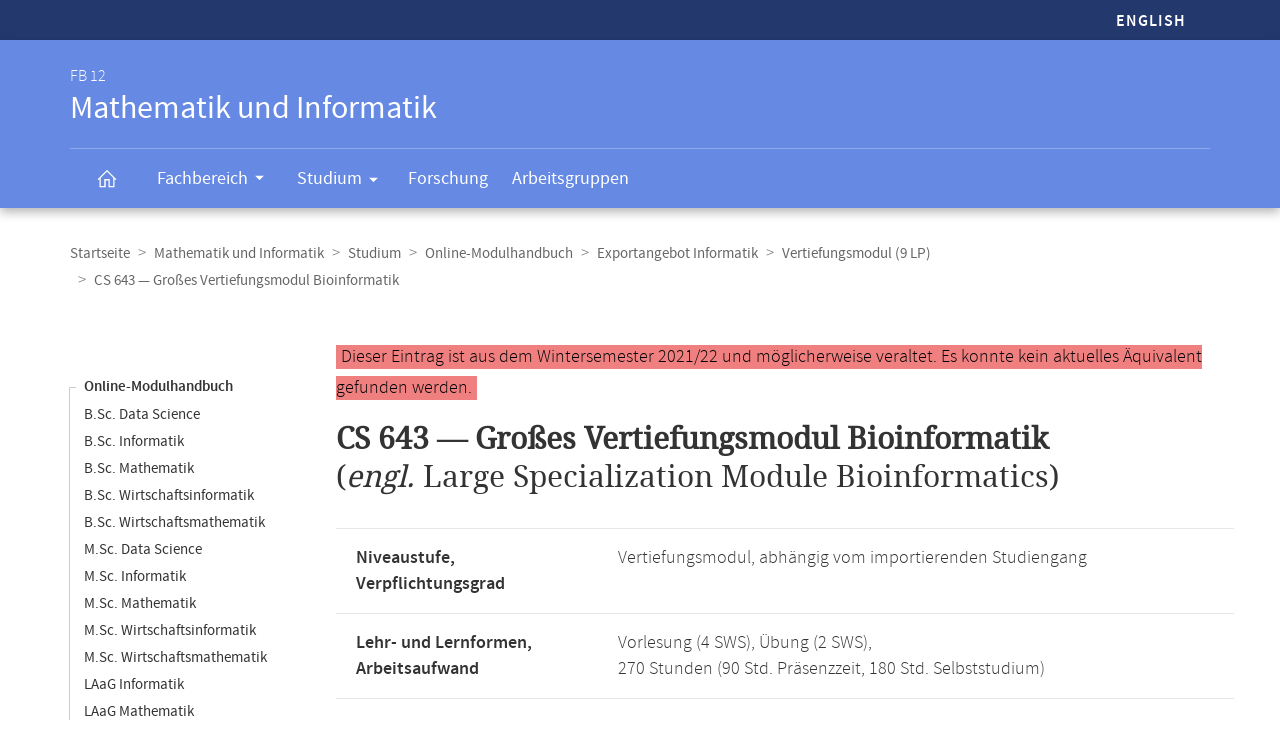

--- FILE ---
content_type: text/html
request_url: https://www.mathematik.uni-marburg.de/modulhandbuch/20212/Exportangebot_Informatik/Vertiefungsmodul_9_LP/Grosses_Vertiefungsmodul_Bioinformatik.html
body_size: 6293
content:




<!DOCTYPE html>
<html xmlns:xlink="https://www.w3.org/1999/xlink" class="faculty fb12" xml:lang="de" lang="de">
<head>
<meta http-equiv="Content-Type" content="text/html; charset=UTF-8">
<link rel="shortcut icon" type="image/x-icon" href="https://www.uni-marburg.de/++theme++plonetheme.unimr/layout/favicon.ico">
<link rel="apple-touch-icon" sizes="57x57" href="https://www.uni-marburg.de/++theme++plonetheme.unimr/layout/apple-touch-icon-114x114.png">
<link rel="apple-touch-icon" sizes="114x114" href="https://www.uni-marburg.de/++theme++plonetheme.unimr/layout/apple-touch-icon-114x114.png">
<link rel="apple-touch-icon" sizes="72x72" href="https://www.uni-marburg.de/++theme++plonetheme.unimr/layout/apple-touch-icon-144x144.png">
<link rel="apple-touch-icon" sizes="144x144" href="https://www.uni-marburg.de/++theme++plonetheme.unimr/layout/apple-touch-icon-144x144.png">
<meta name="description" content="Online-Modulhandbuch des Fachbereichs Mathematik und Informatik">
<meta content="summary" name="twitter:card">
<meta content="Philipps-Universität Marburg" property="og:site_name">
<meta content="Online-Modulhandbuch" property="og:title">
<meta content="website" property="og:type">
<meta content="Online-Modulhandbuch" property="og:description">
<meta content="https://www.mathematik.uni-marburg.de/modulhandbuch/20212/Exportangebot_Informatik/Vertiefungsmodul_9_LP/Grosses_Vertiefungsmodul_Bioinformatik.html" property="og:url">
<meta content="https://www.uni-marburg.de/logo.png" property="og:image">
<meta content="image/png" property="og:image:type">
<meta content="lochmana" name="creator" />
<meta content="2025-11-11 14:01:16" name="date.created" />
<meta content="2025-11-11 14:01:16" name="date.modified" />
<meta name="viewport" content="width=device-width, initial-scale=1.0">
<link rel="canonical" href="https://www.mathematik.uni-marburg.de/modulhandbuch/20212/Exportangebot_Informatik/Vertiefungsmodul_9_LP/Grosses_Vertiefungsmodul_Bioinformatik.html">
<link rel="search" href="https://www.uni-marburg.de/de/@@search" title="Website durchsuchen">
<meta name="generator" content="Based on a template created by Plone - http://plone.com">
<link rel="stylesheet" type="text/css" href="https://www.mathematik.uni-marburg.de/modulhandbuch/css/default.css" data-bundle="production">
<link rel="stylesheet" type="text/css" href="https://www.mathematik.uni-marburg.de/modulhandbuch/css/all_styles.css" data-bundle="diazo">

<title>Modul Großes Vertiefungsmodul Bioinformatik</title>

<script type="text/javascript">
document.getElementsByTagName('html')[0].className = document.getElementsByTagName('html')[0].className + ' js';
</script>
<script type="text/javascript" id="configure-js">
  var mobile_main_navigation_src = "https://www.uni-marburg.de/de/mobile_main_navigation";
  var svg_path = "https://www.uni-marburg.de/++resource++unimr.base";
  var mobile_section_navigation_src = "https://www.uni-marburg.de/de/fb12/mobile_section_navigation";
</script>
<script src="https://www.mathematik.uni-marburg.de/modulhandbuch/css/require.js"></script>
<script src="https://www.mathematik.uni-marburg.de/modulhandbuch/css/jquery.js"></script>
<!-- The following script helps with the fixed navbar, as well as a single button on the bottom. -->
<!--<script src="https://www.mathematik.uni-marburg.de/modulhandbuch/css/layout-scripts-built.js"></script>-->
<link href="https://www.mathematik.uni-marburg.de/modulhandbuch/css/styles_9_5.css" rel="stylesheet" type="text/css">
</head>

<body class="frontend icons-on portaltype-document section-fb12 site-de template-layout thumbs-on userrole-anonymous viewpermission-none layout-unimr-layout-unimrdocument mosaic-grid">
<div id="cboxOverlay" style="display: none;"></div>
<div id="colorbox" class="" style="padding-bottom: 0px; padding-right: 0px; display: none;" aria-hidden="true">
  <div id="cboxWrapper">
    <div>
      <div id="cboxTopLeft" style="float: left;"></div>
      <div id="cboxTopCenter" style="float: left;"></div>
      <div id="cboxTopRight" style="float: left;"></div></div>
    <div style="clear:left">
      <div id="cboxMiddleLeft" style="float: left;"></div>
      <div id="cboxContent" style="float: left;">
        <div id="cboxLoadedContent" style="width: 0px; height: 0px; overflow: hidden;" class=""></div>
        <div id="cboxLoadingOverlay" class=""></div>
        <div id="cboxLoadingGraphic" class=""></div>
        <div id="cboxTitle" class=""></div>
        <div id="cboxCurrent" class=""></div>
        <div id="cboxNext" class=""></div>
        <div id="cboxPrevious" class=""></div>
        <div id="cboxSlideshow" class=""></div>
        <div id="cboxClose" class=""></div></div>
      <div id="cboxMiddleRight" style="float: left;"></div></div>
    <div style="clear:left">
      <div id="cboxBottomLeft" style="float: left;"></div>
      <div id="cboxBottomCenter" style="float: left;"></div>
      <div id="cboxBottomRight" style="float: left;"></div></div></div>
  <div style="position:absolute; width:9999px; visibility:hidden; display:none"></div></div>

<a id="top"></a>

<header>
<div id="header" class="sectionnav">
  <nav>
    <div id="mobile-navigation">
      <ul><li>
        <a href="https://www.mathematik.uni-marburg.de/modulhandbuch/20212/Computer_Science_export/Specialization_module_9_CP/Large_Specialization_Module_Bioinformatics.html">English</a>
      </li></ul>
    </div>
  </nav>
  <nav>
    <div id="service-navigation">
      <h6>Service-Navigation</h6>
        <div role="menu"><ul><li class="language">
          <a href="https://www.mathematik.uni-marburg.de/modulhandbuch/20212/Computer_Science_export/Specialization_module_9_CP/Large_Specialization_Module_Bioinformatics.html">English</a>
        </li></ul></div>
    </div>
    <div id="section-navigation"><div>
      <h6>
        <span>FB 12</span>
        Mathematik und Informatik
        <span class="ariadescription">Fachbereichs-Navigation</span>
      </h6>
      <ul>
        <li class="start">
          <a href="https://www.uni-marburg.de/de/fb12" class=""><svg role="presentation" width="22" height="22">
            <use xlink="https://www.w3.org/1999/xlink" xlink:href="https://www.mathematik.uni-marburg.de/modulhandbuch/css/icons.svg#home"></use>
          </svg></a></li>
        <li class="has-children">
          <a href="https://www.uni-marburg.de/de/fb12/fachbereich" class="" aria-expanded="false">
            Fachbereich
            <svg role="presentation" width="28" height="28">
              <use xlink:href="https://www.mathematik.uni-marburg.de/modulhandbuch/css/icons.svg#dropdown-nav"></use>
            </svg>
          </a>
          <div style="visibility: hidden; max-height: 459px;"><ul>
            <li class=""><a href="https://www.uni-marburg.de/de/fb12/fachbereich/profil" class="">
              Profil</a></li>
            <li class=""><a href="https://www.uni-marburg.de/de/fb12/fachbereich/dekanat" class="">
              Dekanat &amp; Verwaltung</a></li>
            <li class=""><a href="https://www.uni-marburg.de/de/fb12/fachbereich/gremien" class="">
              Gremien</a></li>
            <li class=""><a href="https://www.uni-marburg.de/de/fb12/fachbereich/beauftragte" class="">
              Beauftragte</a></li>
            <li class=""><a href="https://www.uni-marburg.de/de/fb12/fachbereich/personen" class="">
              Personen</a></li>
            <li class=""><a href="https://www.uni-marburg.de/de/fb12/fachbereich/infrastruktur" class="">
              Infrastruktur</a></li>
            <li class=""><a href="https://www.uni-marburg.de/de/fb12/fachbereich/kontakt" class="">
              Kontakt &amp; Lageplan</a></li>
            <li class=""><a href="https://www.uni-marburg.de/de/fb12/fachbereich/fachschaft" class="">
              Fachschaft</a></li>
          </ul></div></li>
        <li class="has-children parent ">
          <a href="https://www.uni-marburg.de/de/fb12/studium" class="" aria-expanded="false">
            Studium
            <svg role="presentation" width="28" height="28">
              <use xlink:href="https://www.mathematik.uni-marburg.de/modulhandbuch/css/icons.svg#dropdown-nav"></use>
            </svg>
          </a>
          <div style="visibility: hidden; max-height: 459px;"><ul>
            <li class=""><a href="https://www.uni-marburg.de/de/fb12/studium/studierende" class="">
              für Studierende</a></li>
            <li class=""><a href="https://www.uni-marburg.de/de/fb12/studium/studieninteressierte" class="">
              für Studien­interessierte</a></li>
            <li class=""><a href="https://www.uni-marburg.de/de/fb12/studium/studiengaenge" class="">
              Studiengänge</a></li>
            <li class=""><a href="https://www.uni-marburg.de/de/fb12/studium/promotion-habilitation" class="">
              Promotion &amp; Habilitation</a></li>
            <li class=""><a href="https://www.uni-marburg.de/de/fb12/studium/module-veranstaltungen" class="">
              Module &amp; Veranstaltungen</a></li>
            <li class=""><a href="https://www.uni-marburg.de/de/fb12/studium/auslandsstudien" class="">
              Auslandsstudien</a></li>
            <li class=""><a href="https://www.uni-marburg.de/de/fb12/studium/pruefungsordnungen" class="">
              Prüfungs­ordnungen</a></li>
            <li class=""><a href="https://www.uni-marburg.de/de/fb12/studium/beratung" class="">
              Beratung &amp; Service</a></li>
          </ul></div></li>
        <li class="">
          <a href="https://www.uni-marburg.de/de/fb12/forschung" class="">
            Forschung
          </a></li>
        <li class="">
          <a href="https://www.uni-marburg.de/de/fb12/arbeitsgruppen" class="">
            Arbeitsgruppen
          </a></li>
        <li class="top">
           <a href="#top">
             nach oben scrollen
             <svg role="presentation" width="24" height="24">
               <use xlink:href="https://www.mathematik.uni-marburg.de/modulhandbuch/css/icons.svg#top"></use>
             </svg></a></li>
      </ul>
    </div></div>
  </nav>
</div>
</header>

<div id="all" style="">
  <div class="breadcrumbs">
    <div>
      <nav>
        <h6>Breadcrumb-Navigation</h6>
        <ul class="breadcrumbs">          <li><a href="https://www.uni-marburg.de/de">Startseite</a></li>
          <li><a href="https://www.uni-marburg.de/de/fb12">Mathematik und Informatik</a></li>
          <li><a href="https://www.uni-marburg.de/de/fb12/studium">Studium</a></li>
          <li><a href="https://www.mathematik.uni-marburg.de/modulhandbuch/20212/index.html">Online-Modulhandbuch</a></li>
          <li><a href="https://www.mathematik.uni-marburg.de/modulhandbuch/20212/Exportangebot_Informatik/index.html">Exportangebot Informatik</a></li>
          <li><a href="https://www.mathematik.uni-marburg.de/modulhandbuch/20212/Exportangebot_Informatik/Vertiefungsmodul_9_LP/index.html">Vertiefungsmodul (9 LP)</a></li>
          <li><b>CS 643 &mdash; Großes Vertiefungsmodul Bioinformatik</b></li>
        </ul>

      </nav>
    </div>
  </div>

<div class="content content-navigation">
  <div>
    <nav>
      <h6>Content-Navigation</h6>
      <ul class="content-navigation">
        <li class=""><a href="https://www.mathematik.uni-marburg.de/modulhandbuch/20212/index.html" class="state-published">Online-Modulhandbuch</a></li>
        <li class=""><a href="https://www.mathematik.uni-marburg.de/modulhandbuch/20212/BSc_Data_Science/index.html" class="state-published">B.Sc. Data Science</a></li>
        <li class=""><a href="https://www.mathematik.uni-marburg.de/modulhandbuch/20212/BSc_Informatik/index.html" class="state-published">B.Sc. Informatik</a></li>
        <li class=""><a href="https://www.mathematik.uni-marburg.de/modulhandbuch/20212/BSc_Mathematik/index.html" class="state-published">B.Sc. Mathematik</a></li>
        <li class=""><a href="https://www.mathematik.uni-marburg.de/modulhandbuch/20212/BSc_Wirtschaftsinformatik/index.html" class="state-published">B.Sc. Wirtschaftsinformatik</a></li>
        <li class=""><a href="https://www.mathematik.uni-marburg.de/modulhandbuch/20212/BSc_Wirtschaftsmathematik/index.html" class="state-published">B.Sc. Wirtschaftsmathematik</a></li>
        <li class=""><a href="https://www.mathematik.uni-marburg.de/modulhandbuch/20212/MSc_Data_Science/index.html" class="state-published">M.Sc. Data Science</a></li>
        <li class=""><a href="https://www.mathematik.uni-marburg.de/modulhandbuch/20212/MSc_Informatik/index.html" class="state-published">M.Sc. Informatik</a></li>
        <li class=""><a href="https://www.mathematik.uni-marburg.de/modulhandbuch/20212/MSc_Mathematik/index.html" class="state-published">M.Sc. Mathematik</a></li>
        <li class=""><a href="https://www.mathematik.uni-marburg.de/modulhandbuch/20212/MSc_Wirtschaftsinformatik/index.html" class="state-published">M.Sc. Wirtschaftsinformatik</a></li>
        <li class=""><a href="https://www.mathematik.uni-marburg.de/modulhandbuch/20212/MSc_Wirtschaftsmathematik/index.html" class="state-published">M.Sc. Wirtschaftsmathematik</a></li>
        <li class=""><a href="https://www.mathematik.uni-marburg.de/modulhandbuch/20212/LAaG_Informatik/index.html" class="state-published">LAaG Informatik</a></li>
        <li class=""><a href="https://www.mathematik.uni-marburg.de/modulhandbuch/20212/LAaG_Mathematik/index.html" class="state-published">LAaG Mathematik</a></li>
        <li>
          <ul>
            <li class="active"><a href="https://www.mathematik.uni-marburg.de/modulhandbuch/20212/Exportangebot_Informatik/index.html" class="state-published">Exportangebot Informatik</a>
            <li class=""><a href="https://www.mathematik.uni-marburg.de/modulhandbuch/20212/Exportangebot_Informatik/Basismodul_6_LP/index.html" class="state-published">Basismodul (6 LP)</a></li>
            <li class=""><a href="https://www.mathematik.uni-marburg.de/modulhandbuch/20212/Exportangebot_Informatik/Basismodul_9_LP/index.html" class="state-published">Basismodul (9 LP)</a></li>
            <li class=""><a href="https://www.mathematik.uni-marburg.de/modulhandbuch/20212/Exportangebot_Informatik/Aufbaumodul_3_LP/index.html" class="state-published">Aufbaumodul (3 LP)</a></li>
            <li class=""><a href="https://www.mathematik.uni-marburg.de/modulhandbuch/20212/Exportangebot_Informatik/Aufbaumodul_6_LP/index.html" class="state-published">Aufbaumodul (6 LP)</a></li>
            <li class=""><a href="https://www.mathematik.uni-marburg.de/modulhandbuch/20212/Exportangebot_Informatik/Aufbaumodul_9_LP/index.html" class="state-published">Aufbaumodul (9 LP)</a></li>
            <li class=""><a href="https://www.mathematik.uni-marburg.de/modulhandbuch/20212/Exportangebot_Informatik/Vertiefungsmodul_6_LP/index.html" class="state-published">Vertiefungsmodul (6 LP)</a></li>
            <li class=""><a href="https://www.mathematik.uni-marburg.de/modulhandbuch/20212/Exportangebot_Informatik/Vertiefungsmodul_9_LP/index.html" class="state-published">Vertiefungsmodul (9 LP)</a></li>
            <li class=""><a href="https://www.mathematik.uni-marburg.de/modulhandbuch/20212/Exportangebot_Informatik/Praxismodul_3_LP/index.html" class="state-published">Praxismodul (3 LP)</a></li>
            <li class=""><a href="https://www.mathematik.uni-marburg.de/modulhandbuch/20212/Exportangebot_Informatik/Praxismodul_6_LP/index.html" class="state-published">Praxismodul (6 LP)</a></li>
          </ul>
        </li>
        <li class=""><a href="https://www.mathematik.uni-marburg.de/modulhandbuch/20212/Exportangebot_Mathematik/index.html" class="state-published">Exportangebot Mathematik</a></li>
        <li class=""><a href="https://www.mathematik.uni-marburg.de/modulhandbuch/20212/Data_Science/index.html" class="state-published">Gesamtangebot Data Science</a></li>
        <li class=""><a href="https://www.mathematik.uni-marburg.de/modulhandbuch/20212/Informatik/index.html" class="state-published">Gesamtangebot Informatik</a></li>
        <li class=""><a href="https://www.mathematik.uni-marburg.de/modulhandbuch/20212/Mathematik/index.html" class="state-published">Gesamtangebot Mathematik</a></li>
        <li class=""><a href="https://www.mathematik.uni-marburg.de/modulhandbuch/VorleistungsBrowser/" class="inaktiv www" title="Vorleistungsbrowser">Vorleistungsbrowser</a></li>

      </ul>
    </nav>
  </div>
</div>

<main>
  <div id="content" style="min-height: 515px;">
    <section class="content content-navigation cols cols1 diazoadded">
      <div>
        <h6>Hauptinhalt</h6>

<p><small><span style="background-color: lightcoral; padding-left: 5px; padding-right: 5px; color:black">Dieser Eintrag ist aus dem Wintersemester 2021/22 und m&ouml;glicherweise veraltet. Es konnte kein aktuelles &Auml;quivalent gefunden werden.
</span></small></p>




<h1><b>CS 643 &mdash; Großes Vertiefungsmodul Bioinformatik</b><br />
(<i>engl. </i> Large Specialization Module Bioinformatics)
</h1>


<table>
<tbody>
<tr><td><b>Niveaustufe, Verpflichtungsgrad</b></td>
    <td>Vertiefungsmodul, abhängig vom importierenden Studiengang</td></tr>
<tr><td><b>Lehr- und Lernformen,</b><br/><b>Arbeitsaufwand</b></td>
    <td>Vorlesung (4 SWS), Übung (2 SWS), <br/> 270 Stunden (90 Std. Präsenzzeit, 180 Std. Selbststudium) </td></tr>
<tr><td><b>Leistungspunkte,</b><br/><b>Voraussetzungen zum Erwerb</b></td>
    <td>9 LP <br/> <i>Studienleistung(en):</i>
Erreichen von mindestens 50 Prozent der Punkte aus den wöchentlich zu bearbeitenden Übungsaufgaben.
<br /><i>Prüfungsleistung:</i>
Klausur oder mündliche Prüfung
</td></tr>
<tr><td><b>Sprache,</b><br/><b>Benotung</b></td>
    <td>Deutsch,</br>Die Benotung erfolgt mit 0 bis 15 Punkten gemäß der Prüfungsordnung für den Studiengang M.Sc. Informatik.</td></tr>
<tr><td><b>Exportfach, Ursprung</b></td>
    <td>Informatik, <a href="https://www.mathematik.uni-marburg.de/modulhandbuch/20212/MSc_Informatik/Vertiefungsbereich_Informatik/Grosses_Vertiefungsmodul_Bioinformatik.html">M.Sc. Informatik</a></a> </td></tr>
<tr><td><b>Dauer des Moduls,</b><br/><b>Häufigkeit</b></td>
    <td>Ein Semester, <br/> Unregelmäßig </td></tr>
<tr><td><b>Modulverantwortliche(r)</b></td>
    <td>Prof. Dr. Dominik Heider</td></tr>
</tbody>
</table>

<br/>

<h2>Inhalt</h2>

<p>Weiterführung der Inhalte eines Aufbaumoduls, exemplarische Behandlung aktueller Ergebnisse unter Einbeziehung neuerer Forschungsliteratur.</p>
<p>Die Themen entstammen aus dem Gebiet Bioinformatik/medizinischen Informatik.</p>
<p></p>

<br/>

<h2>Qualifikationsziele</h2>

<p>Die Studierenden sollen</p>
<p></p>
<ul>
  <li>	an aktuelle Forschungsergebnisse herangeführt werden,
  </li>
  <li>	den Umgang mit Forschungsliteratur erlernen,
  </li>
  <li>	Einblick in die Entstehung neuer Resultate aus dem Bereich Bioinformatik/medizinische Informatik erhalten,
  </li>
  <li>	Informatikkenntnisse in einem speziellen Gebiet vertiefen,
  </li>
  <li>	Kompetenz zur eigenständigen Erschließung aktueller wissenschaftlicher Beiträge aus nationalen und internationalen wissenschaftlichen Publikationen erwerben,
  </li>
  <li>	Arbeitsweisen aus der Bioinformatik/medizinischen Informatik einüben (Entwickeln und Anwenden grundlegender Lösungsstrategien und deren formale Beschreibung, Schulung des Abstraktionsvermögens, Systementwicklung),
  </li>
  <li>	in den Übungen ihre mündliche Kommunikationsfähigkeit durch Einüben der freien Rede vor einem Publikum und bei der Diskussion verbessern.  </li>
</ul>


<br/>

<h2>Voraussetzungen</h2>

<p>Keine. Empfohlen werden die Kompetenzen, die in den Aufbaumodulen (themenabhängig) vermittelt werden.
</p>


<br/>

<h2>Literatur</h2>

<ul>
  <li>Themenabhängig  </li>
</ul>
<br />


<br />
<br />

<h2>Bitte beachten Sie:</h2>

<p>Diese Seite beschreibt ein Modul gemäß dem im Wintersemester 2021/22 aktuellsten gültigen Modulhandbuch. Die meisten für ein Modul gültigen Regeln werden nicht durch die Prüfungsordnung festgelegt, und können daher von Semester zu Semester aktualisiert werden. Folgende Versionen liegen im Online-Modulhandbuch vor:</p> 
      <ul>
        <li class="">WiSe 2016/17 (kein &Auml;quivalent)</li>
        <li class=""><a href="https://www.mathematik.uni-marburg.de/modulhandbuch/20181/Exportangebot_Informatik/Vertiefungsmodul_9_LP/Grosses_Vertiefungsmodul_Bioinformatik.html" class="state-published">SoSe 2018</a></li>
        <li class=""><a href="https://www.mathematik.uni-marburg.de/modulhandbuch/20182/Exportangebot_Informatik/Vertiefungsmodul_9_LP/Grosses_Vertiefungsmodul_Bioinformatik.html" class="state-published">WiSe 2018/19</a></li>
        <li class=""><a href="https://www.mathematik.uni-marburg.de/modulhandbuch/20192/Exportangebot_Informatik/Vertiefungsmodul_9_LP/Grosses_Vertiefungsmodul_Bioinformatik.html" class="state-published">WiSe 2019/20</a></li>
        <li class=""><a href="https://www.mathematik.uni-marburg.de/modulhandbuch/20202/Exportangebot_Informatik/Vertiefungsmodul_9_LP/Grosses_Vertiefungsmodul_Bioinformatik.html" class="state-published">WiSe 2020/21</a></li>
        <li class=""><a href="https://www.mathematik.uni-marburg.de/modulhandbuch/20211/Exportangebot_Informatik/Vertiefungsmodul_9_LP/Grosses_Vertiefungsmodul_Bioinformatik.html" class="state-published">SoSe 2021</a></li>
        <li class="active"><b>WiSe 2021/22</b></li>
        <li class=""><a href="https://www.mathematik.uni-marburg.de/modulhandbuch/20222/Exportangebot_Informatik/Vertiefungsmodul_9_LP/Grosses_Vertiefungsmodul_Bioinformatik.html" class="state-published">WiSe 2022/23</a></li>
        <li class="">WiSe 2023/24 (kein &Auml;quivalent)</li>
        <li class="">WiSe 2025/26 (kein &Auml;quivalent)</li>
       </ul>

<p>Das Modulhandbuch enthält alle Module, unabhängig vom aktuellen Veranstaltungsangebot, vergleichen Sie dazu bitte das aktuelle Vorlesungsverzeichnis in <a href="https://marvin.uni-marburg.de/qisserver/pages/cm/exa/coursecatalog/showCourseCatalog.xhtml?_flowId=showCourseCatalog-flow&_flowExecutionKey=e1s1">Marvin</a>.</p>
<p>Die Angaben im Online-Modulhandbuch wurden automatisch erstellt. Rechtsverbindlich sind die Angaben der Prüfungsordnung. Wenn Ihnen Unstimmigkeiten oder Fehler auffallen, sind wir für Hinweise dankbar.</p>



      </div>
    </section>
  </div>
</main>

<script>
var en = 0;
document.querySelector('.button-en').onclick = function () {
    en = 1 - en
	if (en === 1) {
		document.querySelector('#de1').setAttribute('style','display:none');
		document.querySelector('#de2').setAttribute('style','display:none');
		document.querySelector('#en1').removeAttribute('style');
		document.querySelector('#en2').removeAttribute('style');
	} else {
		document.querySelector('#de1').removeAttribute('style');
		document.querySelector('#de2').removeAttribute('style');
		document.querySelector('#en1').setAttribute('style','display:none');
		document.querySelector('#en2').setAttribute('style','display:none');
    }
}
</script>

<div class="content mobile-content-navigation">
  <div><nav>
    <h6>Mobile-Content-Navigation</h6>
    <ul class="mobile-content-navigation">
        <li class=""><a href="https://www.mathematik.uni-marburg.de/modulhandbuch/20212/index.html" class="state-published">Online-Modulhandbuch</a></li>
        <li class=""><a href="https://www.mathematik.uni-marburg.de/modulhandbuch/20212/BSc_Data_Science/index.html" class="state-published">B.Sc. Data Science</a></li>
        <li class=""><a href="https://www.mathematik.uni-marburg.de/modulhandbuch/20212/BSc_Informatik/index.html" class="state-published">B.Sc. Informatik</a></li>
        <li class=""><a href="https://www.mathematik.uni-marburg.de/modulhandbuch/20212/BSc_Mathematik/index.html" class="state-published">B.Sc. Mathematik</a></li>
        <li class=""><a href="https://www.mathematik.uni-marburg.de/modulhandbuch/20212/BSc_Wirtschaftsinformatik/index.html" class="state-published">B.Sc. Wirtschaftsinformatik</a></li>
        <li class=""><a href="https://www.mathematik.uni-marburg.de/modulhandbuch/20212/BSc_Wirtschaftsmathematik/index.html" class="state-published">B.Sc. Wirtschaftsmathematik</a></li>
        <li class=""><a href="https://www.mathematik.uni-marburg.de/modulhandbuch/20212/MSc_Data_Science/index.html" class="state-published">M.Sc. Data Science</a></li>
        <li class=""><a href="https://www.mathematik.uni-marburg.de/modulhandbuch/20212/MSc_Informatik/index.html" class="state-published">M.Sc. Informatik</a></li>
        <li class=""><a href="https://www.mathematik.uni-marburg.de/modulhandbuch/20212/MSc_Mathematik/index.html" class="state-published">M.Sc. Mathematik</a></li>
        <li class=""><a href="https://www.mathematik.uni-marburg.de/modulhandbuch/20212/MSc_Wirtschaftsinformatik/index.html" class="state-published">M.Sc. Wirtschaftsinformatik</a></li>
        <li class=""><a href="https://www.mathematik.uni-marburg.de/modulhandbuch/20212/MSc_Wirtschaftsmathematik/index.html" class="state-published">M.Sc. Wirtschaftsmathematik</a></li>
        <li class=""><a href="https://www.mathematik.uni-marburg.de/modulhandbuch/20212/LAaG_Informatik/index.html" class="state-published">LAaG Informatik</a></li>
        <li class=""><a href="https://www.mathematik.uni-marburg.de/modulhandbuch/20212/LAaG_Mathematik/index.html" class="state-published">LAaG Mathematik</a></li>
        <li>
          <ul>
            <li class="active"><a href="https://www.mathematik.uni-marburg.de/modulhandbuch/20212/Exportangebot_Informatik/index.html" class="state-published">Exportangebot Informatik</a>
            <li class=""><a href="https://www.mathematik.uni-marburg.de/modulhandbuch/20212/Exportangebot_Informatik/Basismodul_6_LP/index.html" class="state-published">Basismodul (6 LP)</a></li>
            <li class=""><a href="https://www.mathematik.uni-marburg.de/modulhandbuch/20212/Exportangebot_Informatik/Basismodul_9_LP/index.html" class="state-published">Basismodul (9 LP)</a></li>
            <li class=""><a href="https://www.mathematik.uni-marburg.de/modulhandbuch/20212/Exportangebot_Informatik/Aufbaumodul_3_LP/index.html" class="state-published">Aufbaumodul (3 LP)</a></li>
            <li class=""><a href="https://www.mathematik.uni-marburg.de/modulhandbuch/20212/Exportangebot_Informatik/Aufbaumodul_6_LP/index.html" class="state-published">Aufbaumodul (6 LP)</a></li>
            <li class=""><a href="https://www.mathematik.uni-marburg.de/modulhandbuch/20212/Exportangebot_Informatik/Aufbaumodul_9_LP/index.html" class="state-published">Aufbaumodul (9 LP)</a></li>
            <li class=""><a href="https://www.mathematik.uni-marburg.de/modulhandbuch/20212/Exportangebot_Informatik/Vertiefungsmodul_6_LP/index.html" class="state-published">Vertiefungsmodul (6 LP)</a></li>
            <li class=""><a href="https://www.mathematik.uni-marburg.de/modulhandbuch/20212/Exportangebot_Informatik/Vertiefungsmodul_9_LP/index.html" class="state-published">Vertiefungsmodul (9 LP)</a></li>
            <li class=""><a href="https://www.mathematik.uni-marburg.de/modulhandbuch/20212/Exportangebot_Informatik/Praxismodul_3_LP/index.html" class="state-published">Praxismodul (3 LP)</a></li>
            <li class=""><a href="https://www.mathematik.uni-marburg.de/modulhandbuch/20212/Exportangebot_Informatik/Praxismodul_6_LP/index.html" class="state-published">Praxismodul (6 LP)</a></li>
          </ul>
        </li>
        <li class=""><a href="https://www.mathematik.uni-marburg.de/modulhandbuch/20212/Exportangebot_Mathematik/index.html" class="state-published">Exportangebot Mathematik</a></li>
        <li class=""><a href="https://www.mathematik.uni-marburg.de/modulhandbuch/20212/Data_Science/index.html" class="state-published">Gesamtangebot Data Science</a></li>
        <li class=""><a href="https://www.mathematik.uni-marburg.de/modulhandbuch/20212/Informatik/index.html" class="state-published">Gesamtangebot Informatik</a></li>
        <li class=""><a href="https://www.mathematik.uni-marburg.de/modulhandbuch/20212/Mathematik/index.html" class="state-published">Gesamtangebot Mathematik</a></li>
        <li class=""><a href="https://www.mathematik.uni-marburg.de/modulhandbuch/VorleistungsBrowser/" class="inaktiv www" title="Vorleistungsbrowser">Vorleistungsbrowser</a></li>

    </ul>
  </nav></div>
</div>

<footer id="unimr-footer">
  <h1>Kontakt und Informationen zur Website</h1>
  <div id="section-footer">
    <div id="section-footer-kontakt">
      <h2>Kontaktinformationen FB 12 | Mathematik und Informatik</h2>
      <div class="cols cols3">
        <div itemscope="" itemtype="https://schema.org/Organization">
          <p>
            <strong itemprop="name">FB 12 | Mathematik und Informatik</strong>
            <span itemprop="address" itemscope="" itemtype="https://schema.org/PostalAddress">
              <span itemprop="streetAddress">Hans-Meerwein-Straße 6</span><br>
              <span itemprop="postalCode">35043</span>
              <span itemprop="addressLocality">Marburg</span>
            </span></p>
          <p>
            <span class="icon">
              <svg role="presentation" width="24" height="24">
               <use xlink:href="https://www.mathematik.uni-marburg.de/modulhandbuch/css/icons.svg#phone"></use>
             </svg>
             <span itemprop="telephone">
               Prüfungsbüro: +49 6421 28-25429<br>
             </span>
            </span>
            <span class="icon">
              <svg role="presentation" width="24" height="24">
               <use xlink:href="https://www.mathematik.uni-marburg.de/modulhandbuch/css/icons.svg#phone"></use>
             </svg>
             <span itemprop="telephone">
               Dekanat: +49 6421 28-21514<br>
             </span>
            </span>
            <span class="icon">
              <svg role="presentation" width="24" height="24">
                <use xlink:href="https://www.mathematik.uni-marburg.de/modulhandbuch/css/icons.svg#fax"></use></svg>
              <span itemprop="faxNumber">
                +49 6421 28-25466
              </span>
            </span>
            <br>
            <a href="mailto:pruefungsbuero@mathematik.uni-marburg.de" class="icon">
              <svg role="presentation" width="24" height="24">
                <use xlink:href="https://www.mathematik.uni-marburg.de/modulhandbuch/css/icons.svg#mail"></use>
              </svg>
              <span itemprop="email">
               pruefungsbuero@mathematik.uni-marburg.de
              </span>
            </a>
            <br>
            <a href="mailto:dekanatfb12@mathematik.uni-marburg.de" class="icon">
              <svg role="presentation" width="24" height="24">
                <use xlink:href="https://www.mathematik.uni-marburg.de/modulhandbuch/css/icons.svg#mail"></use>
              </svg>
              <span itemprop="email">
               dekanatfb12@mathematik.uni-marburg.de
              </span>
            </a></p>
        </div>
        <p class="right">
          <a href="https://www.uni-marburg.de/de/fb12/fachbereich/kontakt" class="button">Kontakt &amp; Anreise</a>
        </p>
      </div>
    </div>
  </div>
  <div id="mobile-section-footer">
    <div id="mobile-section-footer-kontakt">
      <h2>Kontaktinformationen FB 12 | Mathematik und Informatik</h2>
      <div>
        <span itemscope="" itemtype="https://schema.org/Organization">
          <strong itemprop="name">FB 12 | Mathematik und Informatik</strong>
          <span itemprop="address" itemscope="" itemtype="https://schema.org/PostalAddress">
                   <span itemprop="streetAddress">Hans-Meerwein-Straße 6</span><br>
                   <span itemprop="postalCode">35043</span>
                   <span itemprop="addressLocality">Marburg</span>
          </span><br><br>
          <span class="icon">
            <svg role="presentation" width="24" height="24">
              <use xlink:href="https://www.mathematik.uni-marburg.de/modulhandbuch/css/icons.svg#phone"></use></svg>
            <span itemprop="telephone">Prüfungsbüro: +49 6421 28-25429 <br></span>
          </span>
          <span class="icon">
            <svg role="presentation" width="24" height="24">
              <use xlink:href="https://www.mathematik.uni-marburg.de/modulhandbuch/css/icons.svg#phone"></use></svg>
            <span itemprop="telephone">Dekanat: +49 6421 28-21514 <br></span>
          </span>
          <span class="icon">
            <svg role="presentation" width="24" height="24">
              <use xlink:href="https://www.mathematik.uni-marburg.de/modulhandbuch/css/icons.svg#fax"></use></svg>
            <span itemprop="faxNumber">+49 6421 28-25466</span>
          </span><br>
          <a href="mailto:pruefungsbuero@mathematik.uni-marburg.de" class="icon">
            <svg role="presentation" width="24" height="24">
              <use xlink:href="https://www.mathematik.uni-marburg.de/modulhandbuch/css/icons.svg#mail"></use></svg>
            <span itemprop="email">pruefungsbuero@mathematik.uni-marburg.de</span>
          </a><br>
          <a href="mailto:dekanatfb12@mathematik.uni-marburg.de" class="icon">
            <svg role="presentation" width="24" height="24">
              <use xlink:href="https://www.mathematik.uni-marburg.de/modulhandbuch/css/icons.svg#mail"></use></svg>
            <span itemprop="email">dekanatfb12@mathematik.uni-marburg.de</span>
          </a><br><br>
        </span>
        <a href="https://www.uni-marburg.de/de/fb12/fachbereich/kontakt" class="button">Kontakt &amp; Anreise</a>
      </div>
    </div>
  </div>
  <div id="footer">
    <div id="footer-mini" style="display: block;">
      <h2>Service-Navigation</h2>
      <div class="cols cols3">
        <p>
          <a href="https://www.uni-marburg.de/" class="logo">
            <svg role="presentation" width="162" height="56">
              <use xlink:href="https://www.mathematik.uni-marburg.de/modulhandbuch/css/icons.svg#logo"></use></svg>
            Philipps-Universität Marburg</a>
        </p>
        <ul>
          <li class="vh"><a href="https://www.uni-marburg.de/de/aktuelles">Aktuelles</a></li>
          <li class="vh"><a href="https://www.uni-marburg.de/de/">Startseite</a></li>
          <li class=""><a href="https://www.mathematik.uni-marburg.de/legal/impressum.html">Impressum</a></li>
          <li class=""><a href="https://www.mathematik.uni-marburg.de/legal/datenschutz.html">Datenschutz</a></li>
        </ul>
        <p class="right">
          <a href="javascript:;">Kontaktinformationen ausklappen
            <svg role="presentation" width="24" height="24">
              <use xlink:href="https://www.mathematik.uni-marburg.de/modulhandbuch/css/icons.svg#arrow-dropdown-expand"></use>
            </svg>
          </a>
        </p>
      </div>
    </div>
    <div id="footer-kontakt" role="list" aria-expanded="false" style="display: none;">
      <h2>Kontaktinformationen Philipps-Universität Marburg</h2>
      <div class="cols cols3">
        <div itemscope="" itemtype="https://schema.org/Organization">
          <p>
            <strong itemprop="name">Philipps-Universität Marburg</strong>
            <span itemprop="address" itemscope="" itemtype="https://schema.org/PostalAddress">
              <span itemprop="streetAddress">Biegenstraße 10</span><br>
              <span itemprop="postalCode">35037</span>
              <span itemprop="addressLocality">Marburg</span>
            </span>
          </p>
          <p>
            <span class="icon">
              <svg role="presentation" width="24" height="24">
                <use xlink:href="https://www.mathematik.uni-marburg.de/modulhandbuch/css/icons.svg#phone"></use></svg>
              <span itemprop="telephone">+49 6421 28-20<br></span>
            </span>
            <span class="icon">
              <svg role="presentation" width="24" height="24">
                <use xlink:href="https://www.mathematik.uni-marburg.de/modulhandbuch/css/icons.svg#phone"></use></svg>
              <span itemprop="telephone">Studifon +49 6421 28-22222<br></span>
            </span>
            <span class="icon">
              <svg role="presentation" width="24" height="24">
                <use xlink:href="https://www.mathematik.uni-marburg.de/modulhandbuch/css/icons.svg#fax"></use></svg>
                <span itemprop="faxNumber">+49 6421 28-22500</span>
            </span>
            <br>
            <a href="mailto:info@uni-marburg.de" class="icon">
              <svg role="presentation" width="24" height="24">
                <use xlink:href="https://www.mathematik.uni-marburg.de/modulhandbuch/css/icons.svg#mail"></use></svg>
              <span itemprop="email">info@uni-marburg.de</span>
            </a>
          </p>
        </div>
        <p class="right">
          <a href="https://www.uni-marburg.de/de/universitaet/service" class="button">Kontakt &amp; Service</a></p>
      </div>
    </div>
    <nav>
      <div id="footer-navigation" role="list" aria-expanded="false" style="display: none;">
        <h2>Service-Navigation</h2>
        <div class="cols cols3">
          <ul>
            <li><a href="https://www.uni-marburg.de/de/aktuelles">Aktuelles</a></li>
            <li><a href="https://www.uni-marburg.de/de/">Startseite</a></li>
            <li><a href="https://www.mathematik.uni-marburg.de/legal/impressum.html">Impressum</a></li>
            <li><a href="https://www.mathematik.uni-marburg.de/legal/datenschutz.html">Datenschutz</a></li>
          </ul>
          <p class="right guetesiegel">
            <a href="https://www.uni-marburg.de/familienservice">
              <span class="ariadescription">Gütesiegel Familienfreundliche Hochschule Land Hessen</span>
              <svg role="presentation" width="160" height="58">
                <use xlink:href="https://www.mathematik.uni-marburg.de/modulhandbuch/css/icons.svg#guetesiegel"></use></svg>
            </a></p>
        </div>
      </div>
    </nav>
    <div id="mobile-footer-kontakt"><!-- role="list" aria-hidden="true" -->
      <h2>Kontaktinformationen Philipps-Universität Marburg</h2>
      <div>
        <span itemscope="" itemtype="https://schema.org/Organization">
          <strong itemprop="name">Philipps-Universität Marburg</strong>
          <span itemprop="address" itemscope="" itemtype="https://schema.org/PostalAddress">
            <span itemprop="streetAddress">Biegenstraße 10</span><br>
            <span itemprop="postalCode">35037</span> <span itemprop="addressLocality">Marburg</span>
          </span><br><br>
          <span class="icon">
            <svg role="presentation" width="24" height="24">
              <use xlink:href="https://www.mathematik.uni-marburg.de/modulhandbuch/css/icons.svg#phone"></use></svg>
            <span itemprop="telephone">+49 6421 28-20<br></span>
          </span>
          <span class="icon">
            <svg role="presentation" width="24" height="24">
              <use xlink:href="https://www.mathematik.uni-marburg.de/modulhandbuch/css/icons.svg#phone"></use></svg>
            <span itemprop="telephone">Studifon +49 6421 28-22222<br></span>
          </span>
          <span class="icon">
            <svg role="presentation" width="24" height="24">
              <use xlink:href="https://www.mathematik.uni-marburg.de/modulhandbuch/css/icons.svg#fax"></use></svg>
            <span itemprop="faxNumber">+49 6421 28-22500</span>
          </span><br>
          <a href="mailto:info@uni-marburg.de" class="icon">
            <svg role="presentation" width="24" height="24">
              <use xlink:href="https://www.mathematik.uni-marburg.de/modulhandbuch/css/icons.svg#mail"></use></svg>
            <span itemprop="email">info@uni-marburg.de</span></a><br><br>
        </span>
        <a href="https://www.uni-marburg.de/de/universitaet/service" class="button">Kontakt &amp; Service</a><br><br>
      </div>
    </div>
    <nav>
      <div id="mobile-footer-navigation">
        <h2>Mobile-Service-Navigation und Social Media Kontakte</h2>
        <ul><!-- aria-hidden="true" -->
          <li><a href="https://www.uni-marburg.de/de/aktuelles">Aktuelles</a></li>
          <li><a href="https://www.uni-marburg.de/de/">Startseite</a></li>
          <li><a href="https://www.mathematik.uni-marburg.de/legal/impressum.html">Impressum</a></li>
          <li><a href="https://www.mathematik.uni-marburg.de/legal/datenschutz.html">Datenschutz</a></li>
          <li class="guetesiegel"><span class="ariadescription">Gütesiegel Familienfreundliche Hochschule Land Hessen</span>
            <svg role="presentation" width="130" height="47">
              <use xlink:href="https://www.mathematik.uni-marburg.de/modulhandbuch/css/icons.svg#guetesiegel"></use></svg></li>
        </ul>
      </div>
    </nav>
  </div>
</footer>

</div>
</body>
</html>



